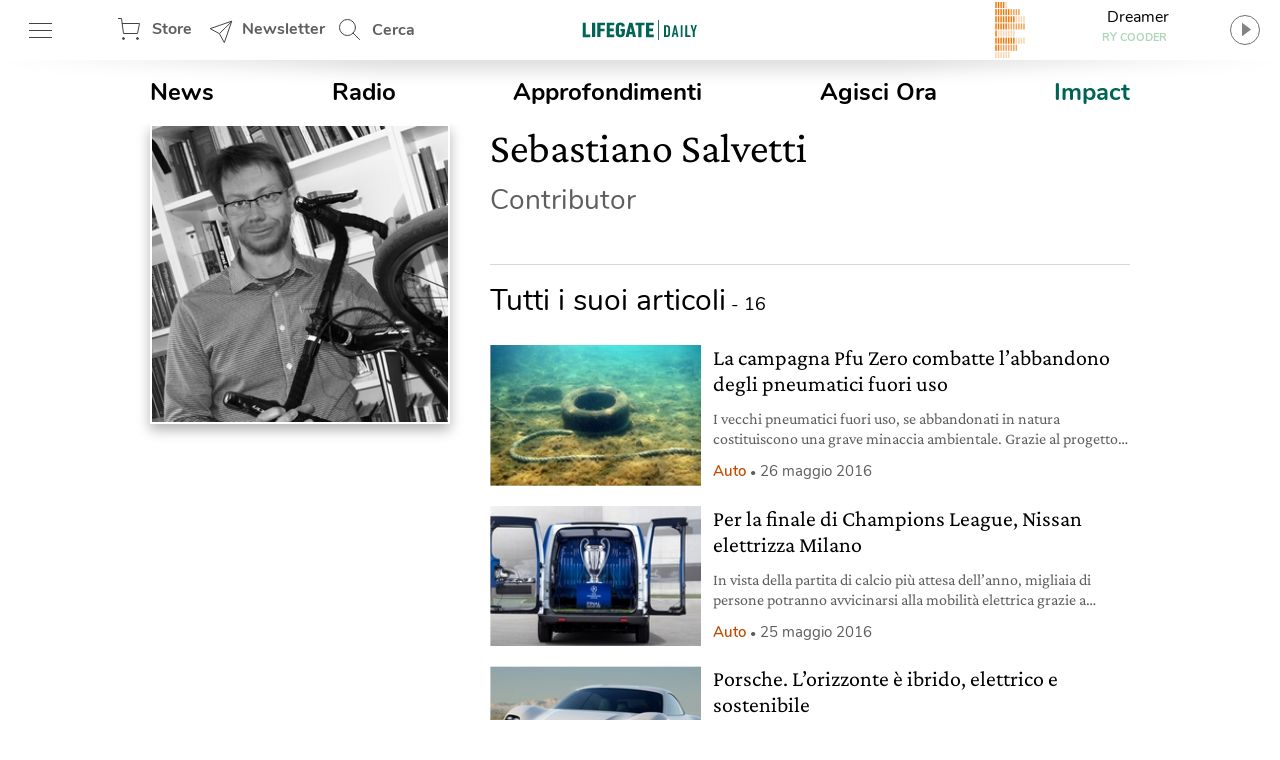

--- FILE ---
content_type: text/html; charset=utf-8
request_url: https://www.google.com/recaptcha/api2/aframe
body_size: 153
content:
<!DOCTYPE HTML><html><head><meta http-equiv="content-type" content="text/html; charset=UTF-8"></head><body><script nonce="YrUHvzC026cJEV8DUyPGAQ">/** Anti-fraud and anti-abuse applications only. See google.com/recaptcha */ try{var clients={'sodar':'https://pagead2.googlesyndication.com/pagead/sodar?'};window.addEventListener("message",function(a){try{if(a.source===window.parent){var b=JSON.parse(a.data);var c=clients[b['id']];if(c){var d=document.createElement('img');d.src=c+b['params']+'&rc='+(localStorage.getItem("rc::a")?sessionStorage.getItem("rc::b"):"");window.document.body.appendChild(d);sessionStorage.setItem("rc::e",parseInt(sessionStorage.getItem("rc::e")||0)+1);localStorage.setItem("rc::h",'1769016598140');}}}catch(b){}});window.parent.postMessage("_grecaptcha_ready", "*");}catch(b){}</script></body></html>

--- FILE ---
content_type: text/css
request_url: https://www.lifegate.it/app/themes/lifegate-2020/dist/css/archive-autore.min.css
body_size: 792
content:
@keyframes dash{to{stroke-dashoffset:0}}article[class^=card],article[class^=partial-card]{position:relative;margin-bottom:40px}article[class^=card] picture svg.icon,article[class^=partial-card] picture svg.icon{border-radius:50%;display:none;position:absolute;z-index:1;width:26%;top:50%;left:50%;transform:translate(-50%,-50%);filter:drop-shadow(0 0 6px rgba(0,0,0,.3))}article[class^=card] .card__content,article[class^=partial-card] .card__content{margin:0 0 16px}article[class^=card] .card__footer,article[class^=partial-card] .card__footer{position:relative;display:flex;align-items:center;flex-wrap:wrap}article[class^=card] .card__footer .sponsor--small,article[class^=partial-card] .card__footer .sponsor--small{margin-left:auto}@media screen and (max-width:736px){article[class^=card] .card__footer,article[class^=partial-card] .card__footer{flex-wrap:wrap}}article[class^=card] .card__footer>*,article[class^=partial-card] .card__footer>*{margin-right:0}article[class^=card] .card__footer>:last-child,article[class^=partial-card] .card__footer>:last-child{padding-right:0}article[class^=card] .card__footer .post__author,article[class^=partial-card] .card__footer .post__author{font-size:15px;margin:6px 0}@media screen and (max-width:812px){article[class^=card] .card__footer .post__author,article[class^=partial-card] .card__footer .post__author{margin:0}}article[class^=card] .card__footer .post__author a,article[class^=partial-card] .card__footer .post__author a{display:inline}article[class^=card] .card__footer .post__author a>div,article[class^=partial-card] .card__footer .post__author a>div{position:relative}@media screen and (max-width:812px){article[class^=card] .card__footer .post__author a>div,article[class^=partial-card] .card__footer .post__author a>div{display:none}}article[class^=card] .card__footer .post__author a>div picture,article[class^=partial-card] .card__footer .post__author a>div picture{border-radius:50%;width:36px;padding-bottom:36px;display:none}article[class^=card] .card__footer .post__author a>div:before,article[class^=partial-card] .card__footer .post__author a>div:before{content:'';position:absolute;top:-4px;left:-4px;width:44px;height:44px;border-radius:50%;border:2px solid #006454;display:none}article[class^=card] .card__footer .post__author a span,article[class^=partial-card] .card__footer .post__author a span{color:#006454;font-size:15px;font-weight:500}@media screen and (max-width:812px){article[class^=card] .card__footer .post__author a span,article[class^=partial-card] .card__footer .post__author a span{font-size:15px;text-decoration:underline}}article[class^=card] .post__story,article[class^=partial-card] .post__story{display:block}article[class^=card] .post__date,article[class^=partial-card] .post__date{color:#5f5e5e;font-size:15px;margin-right:6px;white-space:nowrap}article[class^=card] .post__date--it,article[class^=partial-card] .post__date--it{text-transform:lowercase}article[class^=card] .post__date--en,article[class^=partial-card] .post__date--en{text-transform:capitalize}article[class^=card] .post__date:last-child,article[class^=partial-card] .post__date:last-child{margin-right:0}article[class^=card] .post__date:before,article[class^=partial-card] .post__date:before{content:'\2022';font-size:12px;padding:0 4px}article[class^=card] .related,article[class^=partial-card] .related{font-weight:700}article[class^=card].card--video picture svg.icon--video,article[class^=partial-card].card--video picture svg.icon--video{display:block;z-index:2;transition:width ease-out .2s}article[class^=card].card--video picture svg.icon--video .spinner,article[class^=partial-card].card--video picture svg.icon--video .spinner{stroke-dasharray:1000;stroke-dashoffset:1000}article[class^=card].card--video picture:hover svg.icon--video,article[class^=partial-card].card--video picture:hover svg.icon--video{width:29%}article[class^=card].card--video picture:hover svg.icon--video .spinner,article[class^=partial-card].card--video picture:hover svg.icon--video .spinner{animation:dash 3.5s ease-out forwards}@media screen and (max-width:812px){.archive-autore .sidebar{max-width:400px;margin:0 auto;float:none}}.archive-autore .sidebar .single__title{display:none}@media screen and (max-width:812px){.archive-autore .sidebar .single__title{display:block}}.archive-autore .author-image{border:2px solid #fff;box-shadow:0 6px 12px rgba(0,0,0,.3);margin-bottom:32px}.archive-autore .single__title{display:none}@media screen and (min-width:813px){.archive-autore .single__title{display:block}}.archive-autore .single__title h2{color:#5f5e5e;font-family:"Nunito",Arial,sans-serif;font-weight:400}.archive-autore .author-archive>article{max-height:none}.archive-autore .author-archive>article .card__title h3{font-size:32px;line-height:36px}.archive-autore .author-archive>article .card-post-list__figure .card-post-list__image-wrapper picture{padding-bottom:133.3%}.has-h1{font-size:42px;font-weight:500;line-height:48px;color:inherit;font-family:"CrimsonPro",serif;margin-bottom:12px}.has-h2{color:#5f5e5e;font-family:Nunito,Arial,sans-serif;font-weight:400;font-size:28px;line-height:32px}